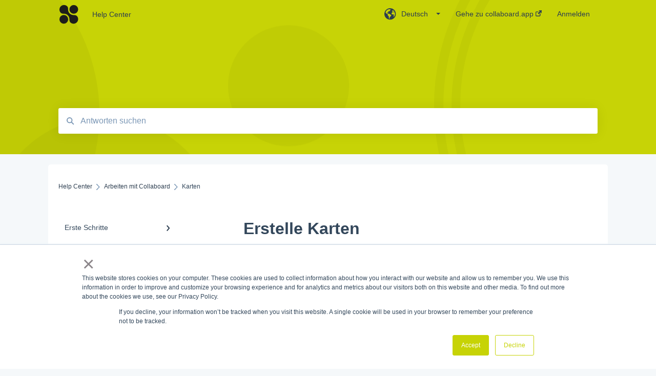

--- FILE ---
content_type: text/html; charset=UTF-8
request_url: https://help.collaboard.app/de/karten
body_size: 10204
content:
<!doctype html><html lang="de"><head>
    
    <meta charset="utf-8">
    
    <title>
      Erstelle Karten
    </title>
    
    <meta name="description" content="Lerne die verschiedenen Möglichkeiten kennen, wie Du Karten in Collaboard erstellen kannst.">
    <meta name="viewport" content="width=device-width, initial-scale=1">

    <script src="/hs/hsstatic/jquery-libs/static-1.1/jquery/jquery-1.7.1.js"></script>
<script>hsjQuery = window['jQuery'];</script>
    <meta property="og:description" content="Lerne die verschiedenen Möglichkeiten kennen, wie Du Karten in Collaboard erstellen kannst.">
    <meta property="og:title" content="Erstelle Karten">
    <meta name="twitter:description" content="Lerne die verschiedenen Möglichkeiten kennen, wie Du Karten in Collaboard erstellen kannst.">
    <meta name="twitter:title" content="Erstelle Karten">

    

    

    <link rel="stylesheet" href="/hs/hsstatic/ContentIcons/static-1.198/fontawesome/5.0.10/css/fontawesome-all.min.css">
<style>
a.cta_button{-moz-box-sizing:content-box !important;-webkit-box-sizing:content-box !important;box-sizing:content-box !important;vertical-align:middle}.hs-breadcrumb-menu{list-style-type:none;margin:0px 0px 0px 0px;padding:0px 0px 0px 0px}.hs-breadcrumb-menu-item{float:left;padding:10px 0px 10px 10px}.hs-breadcrumb-menu-divider:before{content:'›';padding-left:10px}.hs-featured-image-link{border:0}.hs-featured-image{float:right;margin:0 0 20px 20px;max-width:50%}@media (max-width: 568px){.hs-featured-image{float:none;margin:0;width:100%;max-width:100%}}.hs-screen-reader-text{clip:rect(1px, 1px, 1px, 1px);height:1px;overflow:hidden;position:absolute !important;width:1px}
</style>


    


    
<!--  Added by GoogleAnalytics integration -->
<script>
var _hsp = window._hsp = window._hsp || [];
_hsp.push(['addPrivacyConsentListener', function(consent) { if (consent.allowed || (consent.categories && consent.categories.analytics)) {
  (function(i,s,o,g,r,a,m){i['GoogleAnalyticsObject']=r;i[r]=i[r]||function(){
  (i[r].q=i[r].q||[]).push(arguments)},i[r].l=1*new Date();a=s.createElement(o),
  m=s.getElementsByTagName(o)[0];a.async=1;a.src=g;m.parentNode.insertBefore(a,m)
})(window,document,'script','//www.google-analytics.com/analytics.js','ga');
  ga('create','UA-120211796-1','auto');
  ga('send','pageview');
}}]);
</script>

<!-- /Added by GoogleAnalytics integration -->

    <link rel="canonical" href="https://help.collaboard.app/de/karten">


<meta property="og:url" content="https://help.collaboard.app/de/karten">
<meta http-equiv="content-language" content="de">
<link rel="alternate" hreflang="de" href="https://help.collaboard.app/de/karten">
<link rel="alternate" hreflang="en" href="https://help.collaboard.app/sticky-notes">



    
      <link rel="shortcut icon" href="https://help.collaboard.app/hubfs/favicon-32x32.png">
    
    <link href="//7052064.fs1.hubspotusercontent-na1.net/hubfs/7052064/hub_generated/template_assets/DEFAULT_ASSET/1767118688459/template_main.css" rel="stylesheet">
    <link href="//7052064.fs1.hubspotusercontent-na1.net/hubfs/7052064/hub_generated/template_assets/DEFAULT_ASSET/1767118684047/template__support-form.min.css" rel="stylesheet">
    <script type="text/javascript" src="//7052064.fs1.hubspotusercontent-na1.net/hubfs/7052064/hub_generated/template_assets/DEFAULT_ASSET/1767118686460/template_kbdom.min.js"></script>
    <style type="text/css" data-preview-theme="true">
      .kb-article, .kb-search__suggestions__article-content, .kb-search-results__description {
        font-family: arial, helvetica, sans-serif;
      }
      h1, h2, h3, h3 a, h4, h4 a, h5, h6, .kb__text-link, .kb__text-link-small, .kb-header, .kb-sticky-footer,
      .kb-search__suggestions__article-title, .kb-search-results__title,
      #hs_form_target_kb_support_form input.hs-button, #hs_form_target_kb_support_form label, input, select, textarea, #hs_form_target_kb_support_form .hs-field-desc, #hs_form_target_kb_support_form .hs-richtext p {
        font-family: arial, helvetica, sans-serif;
      }
      a,
      .kb-search__suggestions__breadcrumb,
      .kb-header__nav .kbui-dropdown__link {
        color: #2d3e50;
      }
      .kb-header,
      .kb-header a,
      .kb-header button.kb-button--link {
        color: #2d3e50;
      }
      .kb-header svg * {
        fill: #2d3e50;
      }
      .kb-search-section {
        background-color: #c7d306;
      }
      .kb-search-section__title {
        color: #000000;
      }
      .kb-search-section-with-image {
        background-image: url(https://static.hsappstatic.net/TemplateAssets/static-1.46/img/hs_kb_template_images/patterns/header_pattern_circles_dark.png);
        background-size: auto;
        color: #ffffff;
        position: relative;
      }
      .kb-search-section-with-gradient {
        background-color: ;
        background-image: linear-gradient(180deg, #c7d306 0%, transparent 97%);
      }
      .kb-mobile-search-section {
        background-color: #ffffff;
      }
      .kb-search__suggestions a:hover,
      .kb-search__suggestions a:focus,
      .kb-category-menu li.active > a,
      .kb-category-menu li > a:hover {
        background-color: rgba(45, 62, 80, .1);
      }
      .kb-theme--cards .kb-category-menu li.active > a,
      .kb-theme--cards .kb-category-menu li > a:hover {
        background-color: transparent;
      }
      .kb-breadcrumbs > ol > li > span,
      .kb-breadcrumbs > ol > li > a > span,
      .kb-breadcrumbs > .kb-breadcrumbs__mobile-back a {
        font-family: arial, helvetica, sans-serif;
      }
      .kb-breadcrumbs__arrow--left * {
        fill: #2d3e50
      }
      .kb-sidebar .kb-category-menu a,
      .kb-mobile-menu .kb-mobile-menu__current-page,
      .kb-mobile-menu ul > li > a {
        font-family: arial, helvetica, sans-serif;
      }
      .kb-header__logo img {
        max-height: 40px;
      }
      .kb-footer__logo img {
        max-height: 24px;
      }
      /* SVG SUPPORT */
      .kb-header__logo img[src$=".svg"] {
        height: 40px;
      }
      .kb-footer__logo img[src$=".svg"] {
        height: 24px;
      }
      /* MOBILE STYLES */
      .kb-mobile-menu,
      .kb-mobile-search__bar {
        background-color: #ffffff;
      }
      .kb-mobile-menu a,
      .kb-mobile-menu__current-page,
      .kb-mobile-search__input,
      .kb-search--open .kb-mobile-search__input {
        color: #111111
      }
      .kb-mobile-search__input::-webkit-input-placeholder {
        color: #111111
      }
      .kb-mobile-search__input::-moz-placeholder {
        color: #111111
      }
      .kb-mobile-search__input:-ms-input-placeholder {
        color: #111111
      }
      .kb-mobile-search__input:-moz-placeholder {
        color: #111111
      }
      .kb-mobile-search__mag * {
        fill: #111111
      }
      .kb-mobile-menu__arrow *,
      .kb-mobile-search__close * {
        stroke: #111111
      }
      @media (max-width: 767px) {
        .kb-header__nav {
          background-color: #ffffff
        }
        .kb-header,
        .kb-header a {
          color: #111111;
        }
        .kb-header svg * {
          fill: #111111;
        }
        .kb-theme--content.kb-page--index .kb-header__nav-toggle svg *,
        .kb-theme--content.kb-page--index .kb-header__nav-close svg *,
        .kb-theme--tiles.kb-page--index .kb-header__nav-toggle svg *,
        .kb-theme--tiles.kb-page--index .kb-header__nav-close svg *,
        .kb-theme--minimal .kb-header__nav-toggle svg *,
        .kb-theme--minimal .kb-header__nav-close svg *,
        .kb-theme--cards .kb-header__nav-toggle svg *,
        .kb-theme--cards .kb-header__nav-close svg *,
        .kb-theme--default .kb-header__nav-toggle svg *,
        .kb-theme--default .kb-header__nav-close svg * {
          fill: #2d3e50;
        }
      }
    </style>
  <meta name="generator" content="HubSpot"></head>
  <body class="kb-theme--tiles ">
    <header>
      
      
  

  

  

  <div class="kb-header" data-preview-id="kb-header">
    <div class="kb-header-inner" id="kb-header">
      <div class="kb-header__logo">
        
          <img src="https://help.collaboard.app/hubfs/logo-type_black%202.svg" alt="Unternehmenslogo">
        
      </div>
      <a class="kb-header__title" href="/de">
        Help Center
      </a>
      <nav id="kb-header__nav" class="kb-header__nav" role="navigation">
        <ul>
          
            <div class="kb-header__lang-switcher-container">
              <button class="kb-header__lang-switcher-toggle kb-button--link" data-kbui-dropdown-contents="lang-switcher">
                <div class="kb-header__lang-switcher-inner">
                  <div class="kb-header__lang-switcher-icon">
                    
    <svg width="23" height="23" xmlns="http://www.w3.org/2000/svg" xmlns:xlink="http://www.w3.org/1999/xlink">
      <g fill-rule="evenodd">
        <path d="M18.6 17.07a3.86 3.86 0 01-.5-2.35c.07-.45.24-.89.28-1.34.04-.46-.08-.97-.46-1.23-.8-.56-2 .43-2.84-.07a1.85 1.85 0 01-.58-.67c-.23-.4-.47-.8-.52-1.25-.05-.45.15-.96.57-1.12.1-.05.22-.07.3-.14.16-.13.14-.38.2-.58.14-.51.76-.69 1.3-.78.5-.08 1-.17 1.5-.11.78.09 1.54.5 2.29.67a9.49 9.49 0 01-1.53 8.97m-5.54-2.26c-.34.46-.82.81-1.14 1.3-.2.3-.34.67-.6.94-.21.22-.5.37-.72.59-.37.37-.5.93-.45 1.46.05.52.25 1.02.45 1.5v.02a9.53 9.53 0 01-1.5-.22c-.28-1.34-.5-2.7-.64-4.07-.03-.27-.06-.55-.18-.8-.42-.75-1.71-.92-1.78-1.78-.03-.36.18-.68.3-1.01.1-.34.07-.8-.26-.93l-.3-.07c-.34-.1-.5-.47-.75-.71-.31-.3-.84-.01-1.2-.24-.36-.23-.49-.65-.84-.87-.36-.23-.67-.74-.37-1.03-.36 0-.7-.13-1-.33A9.4 9.4 0 019.5 1.87c.06.03.1.06.17.08.43.15.9 0 1.35-.08.45-.06 1 0 1.22.4.05.1.08.23.06.34-.08.39-.6.45-.97.6-.33.13-.6.4-.73.74.28.08.57.16.78.36.2.2.31.53.15.77-.16.25-.5.28-.8.33-.88.17-1.72.8-2.59.57-.2-.06-.39-.16-.6-.15-.2 0-.42.2-.36.39.47.23 1.03.71.76 1.17-.16.28-.6.36-.7.67-.1.29.03.75-.27.78-.1 0-.2-.07-.29-.13a1.4 1.4 0 00-1.55-.01c-.1.07-.2.16-.24.28-.1.3.23.59.54.66.31.08.66.06.93.23.4.25.53.86.98.96.26.06.51-.07.76-.13.74-.2 1.51.17 2.13.62.61.45 1.17 1.01 1.87 1.3.4.17.86.26 1.12.6.36.44.19 1.12-.15 1.59m1.91-8.54c.23-.34.93-.4.8-.79-.4-.05-.69-.53-.56-.91a.74.74 0 011-.4c.22.12.35.34.55.5.19.14.5.2.65.01.06-.08.08-.19.1-.3 0-.06.03-.12.04-.19l.33.3a9.5 9.5 0 011.7 2.34c-.4.14-.84.26-1.25.16-.37-.1-.7-.35-1.07-.37-.33-.03-.65.12-.95.25-.3.14-.64.25-.96.16-.32-.1-.56-.49-.38-.76m7.35 3.92l-.07-.54-.06-.4a12 12 0 00-.15-.7l-.04-.17a11.3 11.3 0 00-1.53-3.43l-.07-.1a11.33 11.33 0 00-1.31-1.57A11.11 11.11 0 009.53.14L9.19.2a11.7 11.7 0 00-2.84.91l-.22.1a9.2 9.2 0 00-1.31.8c-.17.1-.33.23-.49.35l-.3.24A10.77 10.77 0 002 4.83l-.1.12c-.39.59-.72 1.21-1 1.86v.02a11.11 11.11 0 008.62 15.4 13.47 13.47 0 001.7.13 11.1 11.1 0 007.89-3.26 11.74 11.74 0 001.11-1.32l.05-.06.5-.74.08-.14.38-.72.1-.22a13.39 13.39 0 00.62-1.63l.11-.44c.05-.19.1-.37.13-.55l.09-.6.05-.43a10.92 10.92 0 000-2.06" id="a" />
      </g>
    </svg>
  
                  </div>
                  <div class="kb-header__lang-switcher__selected-lang">
                    
    Deutsch
  
                  </div>
                  <div class="kb-header__lang-switcher__caret"></div>
                </div>
              </button>
              <div class="kbui-dropdown-contents" data-kbui-dropdown-name="lang-switcher">
                <div class="kb-header__langs-dropdown">
                  <ul>
                    
                      
                    
                      
                        <li>
                          <a href="https://help.collaboard.app/sticky-notes" class="kbui-dropdown__link">
                            <div class="kb-header__langs-dropdown__link-content">
                              
    English
  
                            </div>
                          </a>
                        </li>
                      
                    
                  </ul>
                </div>
              </div>
            </div>
          
          
            
<li class="kb-header__company-website-link">
  <a href="//collaboard.app" target="_blank" rel="noopener">
    Gehe zu collaboard.app
    <svg width="12" height="12" xmlns="http://www.w3.org/2000/svg">
      <path d="M8.11 10.223V7.0472l1.308-1.3077v4.4835c0 .9323-.7628 1.6952-1.6953 1.6952H1.6952C.7628 11.9182 0 11.1553 0 10.223V4.1955C0 3.2628.7628 2.5 1.6952 2.5h4.4833L4.8707 3.8082H1.6952c-.2099 0-.3872.1771-.3872.3873v6.0275c0 .2098.1773.387.3872.387h6.0275c.21 0 .3873-.1772.3873-.387zM5.9428.4417L12.0137 0l-.442 6.0708L9.6368 4.136 6.0925 7.68 4.3333 5.9207l3.544-3.5442L5.9428.4417z" fill="#2d3e50" />
    </svg>
  </a>
</li>

          
          
          
          
            
              
  <li class="kb-header__sign-in-link"><a href="/_hcms/mem/login?redirect_url=/de/">Anmelden</a></li>

            
          
        </ul>
      </nav>
      
        <nav id="kb-header__langs-nav" class="kb-header__nav kb-header__langs-nav" role="navigation">
          <ul>
            
              
            
              
                <li>
                  <a href="https://help.collaboard.app/sticky-notes">
    English
  </a>
                </li>
              
            
          </ul>
        </nav>
      
      <div class="kb-header__nav-controls-container">
        <button id="kb-header__close-target" class="kb-header__nav-close" role="button" aria-label="Close main navigation menu" aria-controls="kb-header__nav kb-header__langs-nav">
          <span class="kb-icon close" aria-hidden="true">
            <svg width="16" height="17" xmlns="http://www.w3.org/2000/svg">
              <g fill="#2D3E50" fill-rule="nonzero">
                <path d="M15.07107 1.42893c.59587.59588.88893 1.23239.0505 2.07081L2.99975 15.62158c-.83842.83842-1.48089.5394-2.0708-.05051C.33305 14.97519.04 14.33868.87841 13.50026L13.00026 1.37842c.83842-.83842 1.48089-.5394 2.0708.05051z" />
                <path d="M15.07107 15.57107c-.59588.59587-1.23239.88893-2.07081.0505L.87842 3.49975C.04 2.66132.33902 2.01885.92893 1.42894 1.52481.83305 2.16132.54 2.99974 1.37841l12.12184 12.12184c.83842.83842.5394 1.48089-.05051 2.0708z" />
              </g>
            </svg>
          </span>
        </button>
        
          <button id="kb-header__langs-nav-target" class="kb-header__nav-toggle" role="button" aria-controls="kb-header__langs-nav">
            <span class="kb-icon langs">
              
    <svg width="23" height="23" xmlns="http://www.w3.org/2000/svg" xmlns:xlink="http://www.w3.org/1999/xlink">
      <g fill-rule="evenodd">
        <path d="M18.6 17.07a3.86 3.86 0 01-.5-2.35c.07-.45.24-.89.28-1.34.04-.46-.08-.97-.46-1.23-.8-.56-2 .43-2.84-.07a1.85 1.85 0 01-.58-.67c-.23-.4-.47-.8-.52-1.25-.05-.45.15-.96.57-1.12.1-.05.22-.07.3-.14.16-.13.14-.38.2-.58.14-.51.76-.69 1.3-.78.5-.08 1-.17 1.5-.11.78.09 1.54.5 2.29.67a9.49 9.49 0 01-1.53 8.97m-5.54-2.26c-.34.46-.82.81-1.14 1.3-.2.3-.34.67-.6.94-.21.22-.5.37-.72.59-.37.37-.5.93-.45 1.46.05.52.25 1.02.45 1.5v.02a9.53 9.53 0 01-1.5-.22c-.28-1.34-.5-2.7-.64-4.07-.03-.27-.06-.55-.18-.8-.42-.75-1.71-.92-1.78-1.78-.03-.36.18-.68.3-1.01.1-.34.07-.8-.26-.93l-.3-.07c-.34-.1-.5-.47-.75-.71-.31-.3-.84-.01-1.2-.24-.36-.23-.49-.65-.84-.87-.36-.23-.67-.74-.37-1.03-.36 0-.7-.13-1-.33A9.4 9.4 0 019.5 1.87c.06.03.1.06.17.08.43.15.9 0 1.35-.08.45-.06 1 0 1.22.4.05.1.08.23.06.34-.08.39-.6.45-.97.6-.33.13-.6.4-.73.74.28.08.57.16.78.36.2.2.31.53.15.77-.16.25-.5.28-.8.33-.88.17-1.72.8-2.59.57-.2-.06-.39-.16-.6-.15-.2 0-.42.2-.36.39.47.23 1.03.71.76 1.17-.16.28-.6.36-.7.67-.1.29.03.75-.27.78-.1 0-.2-.07-.29-.13a1.4 1.4 0 00-1.55-.01c-.1.07-.2.16-.24.28-.1.3.23.59.54.66.31.08.66.06.93.23.4.25.53.86.98.96.26.06.51-.07.76-.13.74-.2 1.51.17 2.13.62.61.45 1.17 1.01 1.87 1.3.4.17.86.26 1.12.6.36.44.19 1.12-.15 1.59m1.91-8.54c.23-.34.93-.4.8-.79-.4-.05-.69-.53-.56-.91a.74.74 0 011-.4c.22.12.35.34.55.5.19.14.5.2.65.01.06-.08.08-.19.1-.3 0-.06.03-.12.04-.19l.33.3a9.5 9.5 0 011.7 2.34c-.4.14-.84.26-1.25.16-.37-.1-.7-.35-1.07-.37-.33-.03-.65.12-.95.25-.3.14-.64.25-.96.16-.32-.1-.56-.49-.38-.76m7.35 3.92l-.07-.54-.06-.4a12 12 0 00-.15-.7l-.04-.17a11.3 11.3 0 00-1.53-3.43l-.07-.1a11.33 11.33 0 00-1.31-1.57A11.11 11.11 0 009.53.14L9.19.2a11.7 11.7 0 00-2.84.91l-.22.1a9.2 9.2 0 00-1.31.8c-.17.1-.33.23-.49.35l-.3.24A10.77 10.77 0 002 4.83l-.1.12c-.39.59-.72 1.21-1 1.86v.02a11.11 11.11 0 008.62 15.4 13.47 13.47 0 001.7.13 11.1 11.1 0 007.89-3.26 11.74 11.74 0 001.11-1.32l.05-.06.5-.74.08-.14.38-.72.1-.22a13.39 13.39 0 00.62-1.63l.11-.44c.05-.19.1-.37.13-.55l.09-.6.05-.43a10.92 10.92 0 000-2.06" id="a" />
      </g>
    </svg>
  
            </span>
          </button>
        
        <button id="kb-header__main-nav-target" class="kb-header__nav-toggle" role="button" aria-label="Open main navigation menu" aria-controls="kb-header__nav">
          <span class="kb-icon menu">
            <svg width="25" height="17" xmlns="http://www.w3.org/2000/svg">
              <g fill="#2D3E50" fill-rule="nonzero">
                <path d="M24.56897 2.295c0 .85-.2931 1.513-1.72414 1.513H2.15517C.72414 3.808.43103 3.1365.43103 2.295c0-.85.2931-1.513 1.72414-1.513h20.68966c1.43103 0 1.72414.6715 1.72414 1.513zM24.56897 8.8315c0 .85-.2931 1.513-1.72414 1.513H2.15517c-1.43103 0-1.72414-.6715-1.72414-1.513 0-.85.2931-1.513 1.72414-1.513h20.68966c1.43103 0 1.72414.6715 1.72414 1.513zM24.56897 15.3595c0 .85-.2931 1.513-1.72414 1.513H2.15517c-1.43103 0-1.72414-.6715-1.72414-1.513 0-.85.2931-1.513 1.72414-1.513h20.68966c1.43103 0 1.72414.6715 1.72414 1.513z" />
              </g>
            </svg>
          </span>
        </button>
    </div>
    </div>
  </div>
  <!-- Mobile Menu -->
  <div class="kb-mobile-search-section">
    <div class="kb-mobile-header">
      <div class="kb-mobile-menu">
        <div class="kb-mobile-menu__current-page">
          
            
              
                
              
                
              
            
          
            
              
                
              
                
              
                
                Karten
                
              
                
              
                
              
                
              
                
              
                
              
                
              
                
              
                
              
                
              
                
              
                
              
                
              
            
          
            
              
                
              
            
          
            
              
                
              
                
              
                
              
                
              
                
              
                
              
            
          
            
              
                
              
                
              
            
          
          <svg class="kb-mobile-menu__arrow" width="12" height="7" xmlns="http://www.w3.org/2000/svg">
            <path d="M10.6817 1.6816l-4.5364 4-4.5364-3.9315" stroke="#00A38D" stroke-width="2" fill="none" fill-rule="evenodd" stroke-linecap="round" stroke-linejoin="round" />
          </svg>
        </div>
        <ul>
          
          <li>
            
            
            <a href="/de/erste-schritte">
              Erste Schritte
            </a>
            <ul>
              
              
              
              <li>
                <a href="/de/erste-schritte#registrierung-anmelden">
                  Registrierung / Anmelden
                </a>
              </li>
              
              
              
              <li>
                <a href="/de/erste-schritte#starte-mit-deinem-ersten-projekt">
                  Starte mit deinem ersten Projekt
                </a>
              </li>
              
            </ul>
          </li>
          
          <li class="active open">
            
            
            <a href="/de/arbeiten-mit-collaboard">
              Arbeiten mit Collaboard
            </a>
            <ul>
              
              
              
              <li>
                <a href="/de/arbeiten-mit-collaboard#whiteboard-navigation">
                  Whiteboard Navigation
                </a>
              </li>
              
              
              
              <li>
                <a href="/de/arbeiten-mit-collaboard#standard-objekt-optionen">
                  Standard Objekt Optionen
                </a>
              </li>
              
              
              
              <li class="active">
                <a href="/de/arbeiten-mit-collaboard#karten">
                  Karten
                </a>
              </li>
              
              
              
              <li>
                <a href="/de/arbeiten-mit-collaboard#medien">
                  Medien
                </a>
              </li>
              
              
              
              <li>
                <a href="/de/arbeiten-mit-collaboard#formen-linien">
                  Formen &amp; Linien
                </a>
              </li>
              
              
              
              <li>
                <a href="/de/arbeiten-mit-collaboard#arbeiten-mit-objekten">
                  Arbeiten mit Objekten
                </a>
              </li>
              
              
              
              <li>
                <a href="/de/arbeiten-mit-collaboard#weitere-objekte">
                  Weitere Objekte
                </a>
              </li>
              
              
              
              <li>
                <a href="/de/arbeiten-mit-collaboard#quick-links">
                  Quick Links
                </a>
              </li>
              
              
              
              <li>
                <a href="/de/arbeiten-mit-collaboard#moderieren-und-zusammenarbeiten">
                  Moderieren und Zusammenarbeiten
                </a>
              </li>
              
              
              
              <li>
                <a href="/de/arbeiten-mit-collaboard#projektinteraktion">
                  Projektinteraktion
                </a>
              </li>
              
              
              
              <li>
                <a href="/de/arbeiten-mit-collaboard#zeichnen-optionen">
                  Zeichnen Optionen
                </a>
              </li>
              
              
              
              <li>
                <a href="/de/arbeiten-mit-collaboard#export">
                  Export
                </a>
              </li>
              
              
              
              <li>
                <a href="/de/arbeiten-mit-collaboard#einstellungen">
                  Einstellungen
                </a>
              </li>
              
              
              
              <li>
                <a href="/de/arbeiten-mit-collaboard#zugänglichkeit">
                  Zugänglichkeit
                </a>
              </li>
              
              
              
              <li>
                <a href="/de/arbeiten-mit-collaboard#import">
                  Import
                </a>
              </li>
              
            </ul>
          </li>
          
          <li>
            
            
            <a href="/de/abos-rechnung">
              Abos &amp; Rechnung
            </a>
            <ul>
              
              
              
              <li>
                <a href="/de/abos-rechnung#abos">
                  Abos
                </a>
              </li>
              
            </ul>
          </li>
          
          <li>
            
            
            <a href="/de/administration">
              Administration
            </a>
            <ul>
              
              
              
              <li>
                <a href="/de/administration#account-administration">
                  Account Administration
                </a>
              </li>
              
              
              
              <li>
                <a href="/de/administration#projekt-administration">
                  Projekt Administration
                </a>
              </li>
              
              
              
              <li>
                <a href="/de/administration#team-verwalten">
                  Team Verwalten
                </a>
              </li>
              
              
              
              <li>
                <a href="/de/administration#räume">
                  Räume
                </a>
              </li>
              
              
              
              <li>
                <a href="/de/administration#integrationen">
                  Integrationen
                </a>
              </li>
              
              
              
              <li>
                <a href="/de/administration#einstellungen">
                  Einstellungen
                </a>
              </li>
              
            </ul>
          </li>
          
          <li>
            
            
            <a href="/de/support-faq">
              Support &amp; FAQ
            </a>
            <ul>
              
              
              
              <li>
                <a href="/de/support-faq#allgemein">
                  Allgemein
                </a>
              </li>
              
              
              
              <li>
                <a href="/de/support-faq#faq">
                  FAQ
                </a>
              </li>
              
            </ul>
          </li>
          
        </ul>
      </div>
      <div class="kb-mobile-search kb-search" kb-language-tag="de" kb-group-id="27506308516">
        <div class="kb-mobile-search__placeholder"></div>
        <div class="kb-mobile-search__box">
          <div class="kb-mobile-search__bar">
            <svg class="kb-mobile-search__mag" width="15" height="15" xmlns="http://www.w3.org/2000/svg">
              <path d="M14.02 12.672l-3.64-3.64a5.687 5.687 0 0 0 1.06-3.312A5.726 5.726 0 0 0 5.72 0 5.726 5.726 0 0 0 0 5.72a5.726 5.726 0 0 0 5.72 5.72 5.687 5.687 0 0 0 3.311-1.06l3.641 3.64a.95.95 0 0 0 1.348 0 .953.953 0 0 0 0-1.348zm-8.3-3.139a3.813 3.813 0 1 1 0-7.626 3.813 3.813 0 0 1 0 7.626z" fill="#4A4A4A" fill-rule="evenodd" />
            </svg>
            <form action="/de/kb-search-results">
              <input type="text" class="kb-mobile-search__input kb-search__input" name="term" autocomplete="off" placeholder="Antworten suchen">
              <input type="hidden" name="ref" value="47925571225">
            </form>
            <svg class="kb-mobile-search__close" width="14" height="14" xmlns="http://www.w3.org/2000/svg">
              <g stroke="#4A4A4A" stroke-width="2" fill="none" fill-rule="evenodd" stroke-linecap="round" stroke-linejoin="round">
                <path d="M1 12.314L12.314 1M12.314 12.314L1 1" />
              </g>
            </svg>
          </div>
          <ul class="kb-search__suggestions"></ul>
        </div>
      </div>
    </div>
  </div>

  <script>
    kbDom.whenReady(function() {
          // Mobile Nav Menu
          var mobileToggle = function() {
            var navMenuOpen = document.getElementById('kb-header__main-nav-target');
            var langNavOpen = document.getElementById('kb-header__langs-nav-target');
            var navClose = document.getElementById('kb-header__close-target');

            navMenuOpen.addEventListener('click',function() {
              document.body.classList.toggle('kb-header__main-nav-open');
            });

            if (langNavOpen) {
            langNavOpen.addEventListener('click',function() {
              document.body.classList.toggle('kb-header__lang-nav-open');
            });
            }

            navClose.addEventListener('click',function() {
              document.body.classList.remove('kb-header__main-nav-open');
              document.body.classList.remove('kb-header__lang-nav-open');
            });

          };
          window.addEventListener('click', mobileToggle);
          mobileToggle();

      kbDom.initDropdown(document.querySelector('[data-kbui-dropdown-contents="lang-switcher"]'))

      // Mobile Cat Menu
      document.querySelector('.kb-mobile-menu__current-page').addEventListener('click',function() {
        document.querySelector('.kb-mobile-header').classList.toggle('menu-open');
      });
      document.querySelector('.kb-mobile-search__mag').addEventListener('click',function() {
        document.querySelector('.kb-mobile-header').classList.toggle('search-open');
        if (document.querySelector('.kb-mobile-header').classList.contains('search-open')) {
          document.querySelector('.kb-mobile-search__input').focus();
        }
      });
      document.querySelector('.kb-mobile-search__close').addEventListener('click',function() {
        document.querySelector('.kb-mobile-header').classList.remove('search-open');
      });
    });
  </script>
      
<div class="kb-search-section kb-search-section--narrow kb-search-section-with-image  ">
  <div class="kb-search-section__content content-container">
    <div class="kb-search" kb-language-tag="de" kb-group-id="27506308516">
      <div class="kb-search__placeholder"></div>
      <div class="kb-search__box">
        <div class="kb-search__bar">
          <svg class="kb-search__mag" width="15" height="15" xmlns="http://www.w3.org/2000/svg">
            <path d="M14.02 12.672l-3.64-3.64a5.687 5.687 0 0 0 1.06-3.312A5.726 5.726 0 0 0 5.72 0 5.726 5.726 0 0 0 0 5.72a5.726 5.726 0 0 0 5.72 5.72 5.687 5.687 0 0 0 3.311-1.06l3.641 3.64a.95.95 0 0 0 1.348 0 .953.953 0 0 0 0-1.348zm-8.3-3.139a3.813 3.813 0 1 1 0-7.626 3.813 3.813 0 0 1 0 7.626z" fill="#4A4A4A" fill-rule="evenodd" />
          </svg>
          <form action="/de/kb-search-results">
            <input type="text" class="kb-search__input" name="term" autocomplete="off" placeholder="Antworten suchen" required>
          </form>
          <svg class="kb-search__close" width="14" height="14" xmlns="http://www.w3.org/2000/svg">
            <g stroke="#4A4A4A" stroke-width="2" fill="none" fill-rule="evenodd" stroke-linecap="round" stroke-linejoin="round">
              <path d="M1 12.314L12.314 1M12.314 12.314L1 1" />
            </g>
          </svg>
        </div>
        <ul class="kb-search__suggestions"></ul>
      </div>
    </div>
  </div>
</div>
      
    </header>
    <main data-preview-id="kb-article-main">
      
<div class="content-container-outer">
  <div class="content-container">
    
<div class="kb-breadcrumbs">
  <div class="kb-breadcrumbs__mobile-back">
    <svg class="kb-breadcrumbs__arrow kb-breadcrumbs__arrow--left" width="7" height="12" xmlns="http://www.w3.org/2000/svg">
      <path d="M.055 5.7194c.018-.045.0518-.0835.0795-.125.0166-.0255.0322-.052.0489-.0775.007-.011.0116-.024.0216-.034L5.2426.2328c.2877-.3.7662-.3115 1.0685-.026a.7468.7468 0 0 1 .0262 1.0605L1.7954 6l4.5419 4.733a.7462.7462 0 0 1-.0262 1.0601.7563.7563 0 0 1-.5214.207.7568.7568 0 0 1-.547-.2325L.205 6.5174c-.01-.0105-.0146-.023-.0216-.0345-.0167-.025-.0323-.0515-.0489-.077-.0277-.0415-.0615-.08-.0796-.125-.0186-.0455-.0222-.0935-.0312-.141C.0147 6.0934 0 6.0474 0 5.9999c0-.047.0146-.093.0237-.1395.009-.0475.0126-.096.0312-.141" fill="#7C98B6" fill-rule="evenodd" />
    </svg>
    <a href="/de">Zurück zur Startseite</a>
  </div>
  <ol itemscope itemtype="http://schema.org/BreadcrumbList">
    <li itemprop="itemListElement" itemscope itemtype="http://schema.org/ListItem">
      <a itemprop="item" href="/de">
        <span itemprop="name">Help Center</span>
      </a>
      <meta itemprop="position" content="1">
    </li>
    
      
        
      
        
          <svg class="kb-breadcrumbs__arrow kb-breadcrumbs__arrow--right" width="7" height="12" xmlns="http://www.w3.org/2000/svg">
            <path d="M6.4905 5.7194c-.018-.045-.0518-.0835-.0795-.125-.0167-.0255-.0323-.052-.049-.0775-.007-.011-.0115-.024-.0216-.034L1.3028.2328c-.2876-.3-.7662-.3115-1.0684-.026a.7468.7468 0 0 0-.0262 1.0605L4.75 6l-4.542 4.733a.7462.7462 0 0 0 .0263 1.0601.7563.7563 0 0 0 .5213.207.7568.7568 0 0 0 .5471-.2325l5.0376-5.2501c.0101-.0105.0146-.023.0217-.0345.0166-.025.0322-.0515.0489-.077.0277-.0415.0614-.08.0795-.125.0187-.0455.0222-.0935.0313-.141.009-.0465.0237-.0925.0237-.14 0-.047-.0147-.093-.0237-.1395-.009-.0475-.0126-.096-.0313-.141" fill="#7C98B6" fill-rule="evenodd" />
          </svg>
          <li itemprop="itemListElement" itemscope itemtype="http://schema.org/ListItem">
            
              
              
              <a itemprop="item" href="/de/arbeiten-mit-collaboard">
                  <span itemprop="name">Arbeiten mit Collaboard</span>
              </a>
            
            <meta itemprop="position" content="2">
          </li>
          
            
              
            
              
            
              
                <svg class="kb-breadcrumbs__arrow kb-breadcrumbs__arrow--right" width="7" height="12" xmlns="http://www.w3.org/2000/svg">
                  <path d="M6.4905 5.7194c-.018-.045-.0518-.0835-.0795-.125-.0167-.0255-.0323-.052-.049-.0775-.007-.011-.0115-.024-.0216-.034L1.3028.2328c-.2876-.3-.7662-.3115-1.0684-.026a.7468.7468 0 0 0-.0262 1.0605L4.75 6l-4.542 4.733a.7462.7462 0 0 0 .0263 1.0601.7563.7563 0 0 0 .5213.207.7568.7568 0 0 0 .5471-.2325l5.0376-5.2501c.0101-.0105.0146-.023.0217-.0345.0166-.025.0322-.0515.0489-.077.0277-.0415.0614-.08.0795-.125.0187-.0455.0222-.0935.0313-.141.009-.0465.0237-.0925.0237-.14 0-.047-.0147-.093-.0237-.1395-.009-.0475-.0126-.096-.0313-.141" fill="#7C98B6" fill-rule="evenodd" />
                </svg>
                <li itemprop="itemListElement" itemscope itemtype="http://schema.org/ListItem">
                  <span itemprop="name">Karten</span>
                  <meta itemprop="position" content="3">
                </li>
              
            
              
            
              
            
              
            
              
            
              
            
              
            
              
            
              
            
              
            
              
            
              
            
              
            
          
        
      
        
      
        
      
        
      
    
  </ol>
</div>
    <div class="main-body">
      <div class="kb-sidebar">
        
<div class="kb-category-menu">
  <ul>
    
    <li>
        
        
      <a href="/de/erste-schritte">
        <div class="kb-category-menu-option" data-id="36159513273">
          <span class="kb-category-menu-option__color-bar" style="background-color: #2d3e50;"></span>
          Erste Schritte
        </div>
        
        <div>
          <svg width="12" height="7" xmlns="http://www.w3.org/2000/svg">
            <path d="M10.6817 1.6816l-4.5364 4-4.5364-3.9315" stroke="#2d3e50" stroke-width="2" fill="none" fill-rule="evenodd" stroke-linecap="round" stroke-linejoin="round" />
          </svg>
        </div>
        
      </a>
      <ul>
        
        <li data-id="84952896407">
          
          
          <a href="/de/erste-schritte#registrierung-anmelden">
            <span class="kb-category-menu-option__color-bar" style="background-color: #2d3e50;"></span>
            Registrierung / Anmelden
          </a>
        </li>
        
        <li data-id="84967519751">
          
          
          <a href="/de/erste-schritte#starte-mit-deinem-ersten-projekt">
            <span class="kb-category-menu-option__color-bar" style="background-color: #2d3e50;"></span>
            Starte mit deinem ersten Projekt
          </a>
        </li>
        
      </ul>
    </li>
    
    <li class="open">
        
        
      <a href="/de/arbeiten-mit-collaboard">
        <div class="kb-category-menu-option" data-id="36159301538">
          <span class="kb-category-menu-option__color-bar" style="background-color: #2d3e50;"></span>
          Arbeiten mit Collaboard
        </div>
        
        <div>
          <svg width="12" height="7" xmlns="http://www.w3.org/2000/svg">
            <path d="M10.6817 1.6816l-4.5364 4-4.5364-3.9315" stroke="#2d3e50" stroke-width="2" fill="none" fill-rule="evenodd" stroke-linecap="round" stroke-linejoin="round" />
          </svg>
        </div>
        
      </a>
      <ul>
        
        <li data-id="84967521120">
          
          
          <a href="/de/arbeiten-mit-collaboard#whiteboard-navigation">
            <span class="kb-category-menu-option__color-bar" style="background-color: #2d3e50;"></span>
            Whiteboard Navigation
          </a>
        </li>
        
        <li data-id="84967521808">
          
          
          <a href="/de/arbeiten-mit-collaboard#standard-objekt-optionen">
            <span class="kb-category-menu-option__color-bar" style="background-color: #2d3e50;"></span>
            Standard Objekt Optionen
          </a>
        </li>
        
        <li class="active" data-id="84969936675">
          
          
          <a href="/de/arbeiten-mit-collaboard#karten">
            <span class="kb-category-menu-option__color-bar" style="background-color: #2d3e50;"></span>
            Karten
          </a>
        </li>
        
        <li data-id="85084914569">
          
          
          <a href="/de/arbeiten-mit-collaboard#medien">
            <span class="kb-category-menu-option__color-bar" style="background-color: #2d3e50;"></span>
            Medien
          </a>
        </li>
        
        <li data-id="85084914733">
          
          
          <a href="/de/arbeiten-mit-collaboard#formen-linien">
            <span class="kb-category-menu-option__color-bar" style="background-color: #2d3e50;"></span>
            Formen &amp; Linien
          </a>
        </li>
        
        <li data-id="37308765654">
          
          
          <a href="/de/arbeiten-mit-collaboard#arbeiten-mit-objekten">
            <span class="kb-category-menu-option__color-bar" style="background-color: #2d3e50;"></span>
            Arbeiten mit Objekten
          </a>
        </li>
        
        <li data-id="85084914824">
          
          
          <a href="/de/arbeiten-mit-collaboard#weitere-objekte">
            <span class="kb-category-menu-option__color-bar" style="background-color: #2d3e50;"></span>
            Weitere Objekte
          </a>
        </li>
        
        <li data-id="85211876280">
          
          
          <a href="/de/arbeiten-mit-collaboard#quick-links">
            <span class="kb-category-menu-option__color-bar" style="background-color: #2d3e50;"></span>
            Quick Links
          </a>
        </li>
        
        <li data-id="37308765994">
          
          
          <a href="/de/arbeiten-mit-collaboard#moderieren-und-zusammenarbeiten">
            <span class="kb-category-menu-option__color-bar" style="background-color: #2d3e50;"></span>
            Moderieren und Zusammenarbeiten
          </a>
        </li>
        
        <li data-id="140410333549">
          
          
          <a href="/de/arbeiten-mit-collaboard#projektinteraktion">
            <span class="kb-category-menu-option__color-bar" style="background-color: #2d3e50;"></span>
            Projektinteraktion
          </a>
        </li>
        
        <li data-id="85223369809">
          
          
          <a href="/de/arbeiten-mit-collaboard#zeichnen-optionen">
            <span class="kb-category-menu-option__color-bar" style="background-color: #2d3e50;"></span>
            Zeichnen Optionen
          </a>
        </li>
        
        <li data-id="85211876898">
          
          
          <a href="/de/arbeiten-mit-collaboard#export">
            <span class="kb-category-menu-option__color-bar" style="background-color: #2d3e50;"></span>
            Export
          </a>
        </li>
        
        <li data-id="37594386725">
          
          
          <a href="/de/arbeiten-mit-collaboard#einstellungen">
            <span class="kb-category-menu-option__color-bar" style="background-color: #2d3e50;"></span>
            Einstellungen
          </a>
        </li>
        
        <li data-id="41650876121">
          
          
          <a href="/de/arbeiten-mit-collaboard#zugänglichkeit">
            <span class="kb-category-menu-option__color-bar" style="background-color: #2d3e50;"></span>
            Zugänglichkeit
          </a>
        </li>
        
        <li data-id="196462395511">
          
          
          <a href="/de/arbeiten-mit-collaboard#import">
            <span class="kb-category-menu-option__color-bar" style="background-color: #2d3e50;"></span>
            Import
          </a>
        </li>
        
      </ul>
    </li>
    
    <li>
        
        
      <a href="/de/abos-rechnung">
        <div class="kb-category-menu-option" data-id="84954125738">
          <span class="kb-category-menu-option__color-bar" style="background-color: #2d3e50;"></span>
          Abos &amp; Rechnung
        </div>
        
        <div>
          <svg width="12" height="7" xmlns="http://www.w3.org/2000/svg">
            <path d="M10.6817 1.6816l-4.5364 4-4.5364-3.9315" stroke="#2d3e50" stroke-width="2" fill="none" fill-rule="evenodd" stroke-linecap="round" stroke-linejoin="round" />
          </svg>
        </div>
        
      </a>
      <ul>
        
        <li data-id="84960213403">
          
          
          <a href="/de/abos-rechnung#abos">
            <span class="kb-category-menu-option__color-bar" style="background-color: #2d3e50;"></span>
            Abos
          </a>
        </li>
        
      </ul>
    </li>
    
    <li>
        
        
      <a href="/de/administration">
        <div class="kb-category-menu-option" data-id="36159301561">
          <span class="kb-category-menu-option__color-bar" style="background-color: #2d3e50;"></span>
          Administration
        </div>
        
        <div>
          <svg width="12" height="7" xmlns="http://www.w3.org/2000/svg">
            <path d="M10.6817 1.6816l-4.5364 4-4.5364-3.9315" stroke="#2d3e50" stroke-width="2" fill="none" fill-rule="evenodd" stroke-linecap="round" stroke-linejoin="round" />
          </svg>
        </div>
        
      </a>
      <ul>
        
        <li data-id="37308767527">
          
          
          <a href="/de/administration#account-administration">
            <span class="kb-category-menu-option__color-bar" style="background-color: #2d3e50;"></span>
            Account Administration
          </a>
        </li>
        
        <li data-id="37308765965">
          
          
          <a href="/de/administration#projekt-administration">
            <span class="kb-category-menu-option__color-bar" style="background-color: #2d3e50;"></span>
            Projekt Administration
          </a>
        </li>
        
        <li data-id="38509741747">
          
          
          <a href="/de/administration#team-verwalten">
            <span class="kb-category-menu-option__color-bar" style="background-color: #2d3e50;"></span>
            Team Verwalten
          </a>
        </li>
        
        <li data-id="59696653065">
          
          
          <a href="/de/administration#räume">
            <span class="kb-category-menu-option__color-bar" style="background-color: #2d3e50;"></span>
            Räume
          </a>
        </li>
        
        <li data-id="84967521168">
          
          
          <a href="/de/administration#integrationen">
            <span class="kb-category-menu-option__color-bar" style="background-color: #2d3e50;"></span>
            Integrationen
          </a>
        </li>
        
        <li data-id="124620876387">
          
          
          <a href="/de/administration#einstellungen">
            <span class="kb-category-menu-option__color-bar" style="background-color: #2d3e50;"></span>
            Einstellungen
          </a>
        </li>
        
      </ul>
    </li>
    
    <li>
        
        
      <a href="/de/support-faq">
        <div class="kb-category-menu-option" data-id="72143904820">
          <span class="kb-category-menu-option__color-bar" style="background-color: #2d3e50;"></span>
          Support &amp; FAQ
        </div>
        
        <div>
          <svg width="12" height="7" xmlns="http://www.w3.org/2000/svg">
            <path d="M10.6817 1.6816l-4.5364 4-4.5364-3.9315" stroke="#2d3e50" stroke-width="2" fill="none" fill-rule="evenodd" stroke-linecap="round" stroke-linejoin="round" />
          </svg>
        </div>
        
      </a>
      <ul>
        
        <li data-id="184041064469">
          
          
          <a href="/de/support-faq#allgemein">
            <span class="kb-category-menu-option__color-bar" style="background-color: #2d3e50;"></span>
            Allgemein
          </a>
        </li>
        
        <li data-id="184041064976">
          
          
          <a href="/de/support-faq#faq">
            <span class="kb-category-menu-option__color-bar" style="background-color: #2d3e50;"></span>
            FAQ
          </a>
        </li>
        
      </ul>
    </li>
    
  </ul>
</div>

<script>
  kbDom.whenReady(function() {
    document.querySelectorAll('.kb-category-menu svg').forEach(function(el) {
      el.addEventListener('click', function(e) {
        e.preventDefault();
        var li = kbDom.closest('li', this);
        if (li) {
          li.classList.toggle('open');
        }
      });
    })
  })
</script>
      </div>
      <div class="kb-content">
        



<div class="kb-article tinymce-content">
  <h1><span id="hs_cos_wrapper_name" class="hs_cos_wrapper hs_cos_wrapper_meta_field hs_cos_wrapper_type_text" style="" data-hs-cos-general-type="meta_field" data-hs-cos-type="text">Erstelle Karten</span></h1>
  
    <h2>Lerne die verschiedenen Möglichkeiten kennen, wie Du Karten in Collaboard erstellen kannst.</h2>
   <p>Karten eignen sich hervorragend für Brainstorming, Notizen oder Mindmaps. Sie sind sehr nützlich, effektiv und einfach zu verwenden.&nbsp;<br><br>Um eine Haftnotiz zu erstellen, gehe zur linken Menüleiste, klicke auf "Karte" und wähle eine Farbe für Deine Karte aus.<br><br>Nun verwandelt sich der Mauszeiger in ein Karten-Symbol, und Du kannst auf eine beliebige Stelle auf dem Whiteboard klicken, um die Haftnotiz hinzuzufügen.<br><br>Du kannst 1, 5 oder 10 Haftnotizen hinzufügen und quadratische oder rechteckige Notizen auswählen.</p>
<p><img class="hs-image-align-none" src="https://help.collaboard.app/hubfs/image-png-Sep-18-2022-05-46-20-00-PM.png">&nbsp;</p>
<h3>Karten via Drag &amp; Drop hinzufügen</h3>
<p>Du kannst deine ausgewählte Karte auch einfach mit der linken Maustaste aus dem Menü auf dein Board rüber ziehen.</p>
<h3>Karten mittels Tabulator erstellen</h3>
<p>Wenn Du eine Karte bearbeitest, kannst Du einfach auf "Tab" drücken und eine Kopie der Karte erstellen. So kannst Du sehr schnell neue Karten hinzufügen.&nbsp;</p>
<p><img class="hs-image-align-center" src="https://help.collaboard.app/hubfs/StickyNoteswithTab-gif-1.gif" loading="lazy"></p>
<p>&nbsp;</p>
<h3>Doppelklick zum Erstellen einer Karte</h3>
<p>Collaboard merkt sich die letzte Aktion, die Du durchgeführt hast. Wenn Du eine Karte hinzufügst, kannst Du auf eine beliebige Stelle dem Whiteboard einen Doppelklick ausführen, um diese Karte erneut zu erstellen. Wenn Du zum Erstellen von Karten einen Doppelklick machst, wird die Farbe der Karte aus den Standardfarbeinstellungen für Karten übernommen.&nbsp;</p>
<p><img class="hs-image-align-center" style="width: 458px;" src="https://help.collaboard.app/hs-fs/hubfs/image-png-Sep-18-2022-05-51-19-61-PM.png?width=458&amp;name=image-png-Sep-18-2022-05-51-19-61-PM.png" width="458" srcset="https://help.collaboard.app/hs-fs/hubfs/image-png-Sep-18-2022-05-51-19-61-PM.png?width=229&amp;name=image-png-Sep-18-2022-05-51-19-61-PM.png 229w, https://help.collaboard.app/hs-fs/hubfs/image-png-Sep-18-2022-05-51-19-61-PM.png?width=458&amp;name=image-png-Sep-18-2022-05-51-19-61-PM.png 458w, https://help.collaboard.app/hs-fs/hubfs/image-png-Sep-18-2022-05-51-19-61-PM.png?width=687&amp;name=image-png-Sep-18-2022-05-51-19-61-PM.png 687w, https://help.collaboard.app/hs-fs/hubfs/image-png-Sep-18-2022-05-51-19-61-PM.png?width=916&amp;name=image-png-Sep-18-2022-05-51-19-61-PM.png 916w, https://help.collaboard.app/hs-fs/hubfs/image-png-Sep-18-2022-05-51-19-61-PM.png?width=1145&amp;name=image-png-Sep-18-2022-05-51-19-61-PM.png 1145w, https://help.collaboard.app/hs-fs/hubfs/image-png-Sep-18-2022-05-51-19-61-PM.png?width=1374&amp;name=image-png-Sep-18-2022-05-51-19-61-PM.png 1374w" sizes="(max-width: 458px) 100vw, 458px"></p>
<p>Diese Funktion kannst du in den allgemeinen Einstellungen flexibel an und ausschalten:</p>
<p><img class="hs-image-align-none" src="https://help.collaboard.app/hubfs/image-png-Aug-02-2023-10-22-25-0777-AM.png" loading="lazy"></p>
<p>&nbsp;</p>
<p><strong>Tipp: </strong>Schaue dir auch diesen Artikel an -<a href="https://help.collaboard.app/de/karten-aus-einer-tabelle-erstellen" rel="noopener">Karten aus einer Tabelle erstellen<span style="text-decoration: underline;"> </span></a></p>
<h3>&nbsp;</h3>
<h3>Textformatierung auf einer Karte</h3>
<p>Wähle mit der Maus den Teil vom Text aus, den Du formatieren möchtest. Du kannst verschiedene Formatierungen (Fett, Kursiv, Unterstrichen, Farbe) auf jeden Text in einer Karte anwenden.&nbsp;</p>
<p><img class="hs-image-align-center" src="https://help.collaboard.app/hubfs/image-png-Mar-22-2023-04-26-01-3030-AM.png" loading="lazy"></p>
</div>

<script>
  kbDom.whenReady(function() {
    var smoothScroll = new smoothAnchorsScrolling();

    var articleSmoothScrolling = function() {
      function scrollToAnchor(state) {
        const anchorId = (state && state.anchorId) || null;
        if (!anchorId) {
          return;
        }
        var anchor = document.querySelector(
          '[id="' + anchorId.substring(1) + '"][data-hs-anchor="true"]'
        );
        smoothScroll.scrollTo(anchor);
      }

      document
        .querySelectorAll('a[href^="#"][rel*="noopener"]')
        .forEach(function(link) {
          // Adding the handler to the click event on each anchor link
          link.addEventListener('click', function(e) {
            e.preventDefault();
            var node = e.currentTarget;
            var targetAnchorId = decodeURI(node.hash);
            var state = { anchorId: targetAnchorId };

            scrollToAnchor(state);
            history.pushState(state, null, node.href);
          });
        });

      window.addEventListener('popstate', function(e) {
        if (e.state !== undefined) {
          scrollToAnchor(e.state);
        }
      });

      (function() {
        var targetAnchorId = decodeURI(window.location.hash);
        var initialState = {
          anchorId: targetAnchorId,
        };
        if (targetAnchorId) {
          setTimeout(function() {
            scrollToAnchor(initialState);
          }, 1);
        }
        history.pushState(initialState, null, '');
      })();
    };

    window.addEventListener('load', function(e) {
      articleSmoothScrolling();
    });
  });
</script>
        <div id="ka-feedback-form-container" portal-id="7368680" article-id="47925571225" knowledge-base-id="27506308516" article-language-tag="de" ungated-for-multi-language="true" enviro="prod" feedback-hubapi-domain="feedback.hubapi.com" js-feedback-domain="js.hubspotfeedback.com">
  <div id="ka-feedback-form"></div>
  <link rel="stylesheet" href="https://js.hubspotfeedback.com/feedbackknowledge.css">
  <script type="text/javascript" src="https://js.hubspotfeedback.com/feedbackknowledge.js"></script>
</div>
        

<div id="kb-related-articles-container" portal-id="7368680" knowledge-base-id="27506308516" article-id="47925571225" article-language="de" heading="Verwandte Artikel" enviro="prod" public-hubapi-domain="public.hubapi.com" contact-vid="" sso-login="false">
  
    <div id="kb-related-articles"></div>
    <link rel="stylesheet" href="https://js.hubspotfeedback.com/relatedarticles.css">
    <script type="text/javascript" src="https://js.hubspotfeedback.com/relatedarticles.js"></script>
  
</div>
      </div>
    </div>
  </div>
</div>

    </main>
    <footer>
      





 




  
    
  




  


<div class="kb-sticky-footer" data-preview-id="kb-footer">
  <div class="kb-footer">
    
      <div class="kb-footer__center-aligned-content">
        
        
          <div class="kb-footer__title">collaboard.app Help Center</div>
        
        
      </div>
    
    
      <div class="kb-footer__links-container">
        <ul class="kb-footer__links columns__two">
          
            
<li class="kb-footer__company-website-link">
  <a href="//collaboard.app" target="_blank" rel="noopener">
    Gehe zu collaboard.app
    <svg width="12" height="12" xmlns="http://www.w3.org/2000/svg">
      <path d="M8.11 10.223V7.0472l1.308-1.3077v4.4835c0 .9323-.7628 1.6952-1.6953 1.6952H1.6952C.7628 11.9182 0 11.1553 0 10.223V4.1955C0 3.2628.7628 2.5 1.6952 2.5h4.4833L4.8707 3.8082H1.6952c-.2099 0-.3872.1771-.3872.3873v6.0275c0 .2098.1773.387.3872.387h6.0275c.21 0 .3873-.1772.3873-.387zM5.9428.4417L12.0137 0l-.442 6.0708L9.6368 4.136 6.0925 7.68 4.3333 5.9207l3.544-3.5442L5.9428.4417z" fill="#2d3e50" />
    </svg>
  </a>
</li>

          
            
  <li class="kb-footer__sign-in-link"><a href="/_hcms/mem/login?redirect_url=/de/">Anmelden</a></li>

          
        </ul>
      </div>
    
  </div>
</div>
    </footer>
    
<!-- HubSpot performance collection script -->
<script defer src="/hs/hsstatic/content-cwv-embed/static-1.1293/embed.js"></script>


<!-- Start of HubSpot Analytics Code -->
<script type="text/javascript">
var _hsq = _hsq || [];
_hsq.push(["setContentType", "knowledge-article"]);
_hsq.push(["setCanonicalUrl", "https:\/\/help.collaboard.app\/de\/karten"]);
_hsq.push(["setPageId", "47925571225"]);
_hsq.push(["setContentMetadata", {
    "contentPageId": 36461319953,
    "legacyPageId": "47925571225",
    "contentFolderId": null,
    "contentGroupId": 27506308516,
    "abTestId": null,
    "languageVariantId": 47925571225,
    "languageCode": "de",
    
    
}]);
</script>

<script type="text/javascript" id="hs-script-loader" async defer src="/hs/scriptloader/7368680.js"></script>
<!-- End of HubSpot Analytics Code -->


<script type="text/javascript">
var hsVars = {
    render_id: "7d553ff4-cf01-4bee-9f80-21ad2e65a460",
    ticks: 1767431885428,
    page_id: 47925571225,
    
    content_group_id: 27506308516,
    portal_id: 7368680,
    app_hs_base_url: "https://app.hubspot.com",
    cp_hs_base_url: "https://cp.hubspot.com",
    language: "de",
    analytics_page_type: "knowledge-article",
    scp_content_type: "",
    
    analytics_page_id: "47925571225",
    category_id: 6,
    folder_id: 0,
    is_hubspot_user: false
}
</script>


<script defer src="/hs/hsstatic/HubspotToolsMenu/static-1.432/js/index.js"></script>




    <script type="text/javascript" src="//7052064.fs1.hubspotusercontent-na1.net/hubfs/7052064/hub_generated/template_assets/DEFAULT_ASSET/1767118687456/template_purify.min.js"></script>
    <script type="text/javascript" src="//7052064.fs1.hubspotusercontent-na1.net/hubfs/7052064/hub_generated/template_assets/DEFAULT_ASSET/1767118685370/template_kb-search.min.js"></script>
    <script type="text/javascript" src="//7052064.fs1.hubspotusercontent-na1.net/hubfs/7052064/hub_generated/template_assets/DEFAULT_ASSET/1767118691309/template_sticky-header.min.js"></script>
    <script type="text/javascript" src="//7052064.fs1.hubspotusercontent-na1.net/hubfs/7052064/hub_generated/template_assets/DEFAULT_ASSET/1767118690543/template_smooth-anchors-scrolling.min.js"></script>
  
</body></html>

--- FILE ---
content_type: application/javascript
request_url: https://7052064.fs1.hubspotusercontent-na1.net/hubfs/7052064/hub_generated/template_assets/DEFAULT_ASSET/1767118690543/template_smooth-anchors-scrolling.min.js
body_size: -164
content:
function smoothAnchorsScrolling(){this.scrollTo=function(el){el&&el.scrollIntoView({behavior:"smooth"})}}
//# sourceURL=https://7052064.fs1.hubspotusercontent-na1.net/hubfs/7052064/hub_generated/template_assets/DEFAULT_ASSET/1767118690543/template_smooth-anchors-scrolling.js

--- FILE ---
content_type: image/svg+xml
request_url: https://help.collaboard.app/hubfs/logo-type_black%202.svg
body_size: 8
content:
<?xml version="1.0" encoding="utf-8"?>
<!-- Generator: Adobe Illustrator 24.2.3, SVG Export Plug-In . SVG Version: 6.00 Build 0)  -->
<svg version="1.1" id="Livello_1" xmlns="http://www.w3.org/2000/svg" xmlns:xlink="http://www.w3.org/1999/xlink" x="0px" y="0px"
	 viewBox="0 0 1000 1000" style="enable-background:new 0 0 1000 1000;" xml:space="preserve">
<style type="text/css">
	.st0{fill:#1D1D1B;}
</style>
<g>
	<circle class="st0" cx="748.46" cy="257.54" r="213.07"/>
	<circle class="st0" cx="262.65" cy="743.35" r="212.9"/>
	<path class="st0" d="M901.06,581.68c-19.39-17.46-61.47-46.67-132.4-47.02c-5.27-0.03-11.21,0.1-16.31,0.17
		c-6.95,0.12-6.85,0.23-13.21,0.23c-148.12,0-268.2-120.08-268.2-268.2c0-9.08,1.65-22.11,1.51-26.84
		c2.31-70.31-25.68-111.77-40.5-127.47c-37.91-42.14-97-68.07-159.83-68.07c-122.82,0-222.39,99.56-222.39,222.39
		c0,62.93,25.5,120.1,68.25,160.1c20.99,20.52,60.73,41.42,127.73,42.83c1.04,0.02,1.92,0.07,2.85,0.04
		c7.46,0.17,15.51-0.96,23.55-1.04c146.4-1.47,265.09,118.69,265.09,265.09c0,4.41,0.13,8.12-0.08,12.47
		c0.43,2.67,0.34,6.76,0.41,11.24c1.02,69.79,21.76,110.8,41.98,130.94c40.41,41.72,96.94,67.73,159.61,67.73
		c122.82,0,222.39-99.56,222.39-222.39C961.53,674.92,938.34,617.42,901.06,581.68z"/>
</g>
</svg>
